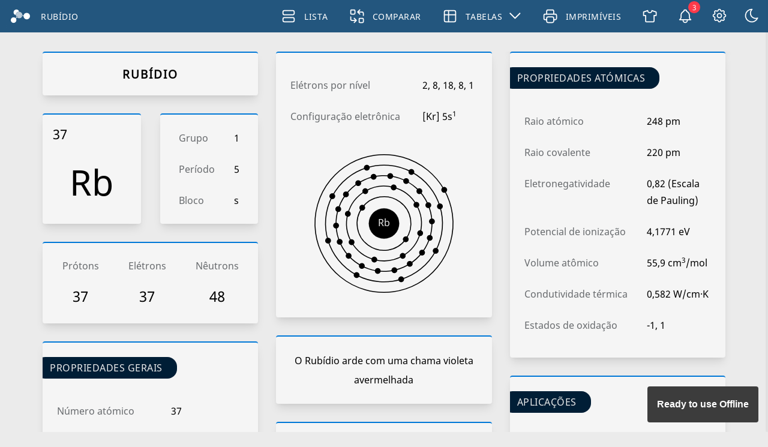

--- FILE ---
content_type: text/html; charset=utf-8
request_url: https://pt.periodic-table.io/element-37
body_size: 12868
content:
<!DOCTYPE html><html lang='pt' class='normalFont' data-direction='ltr' data-theme='dark' data-style='1'><head><meta charset='utf-8'/><meta http-equiv='X-UA-Compatible' content='IE=edge'/><meta name='viewport' content='width=device-width,initial-scale=1'/><link rel='apple-touch-icon' sizes='180x180' href='images/icons/apple-touch-icon.png'/><link rel='icon' type='image/png' sizes='32x32' href='./favicon-32x32.png'/><link rel='icon' type='image/png' sizes='16x16' href='./favicon-16x16.png'/><link rel='manifest' href='manifest.json'/><link rel='mask-icon' href='safari-pinned-tab.svg' color='#0078d7'/><meta name='msapplication-TileColor' content='#0078d7'/><meta name='msapplication-TileImage' content='images/icons/mstile-144x144.png'/><meta name='msapplication-square70x70logo' content='images/icons/mstile-70x70.png'/><meta name='msapplication-square150x150logo' content='images/icons/mstile-150x150.png'/><meta name='msapplication-wide310x150logo' content='images/icons/mstile-310x150.png'/><meta name='msapplication-square310x310logo' content='images/icons/mstile-310x310.png'/><meta name='theme-color' content='#003c6c'/><meta name='google' content='notranslate'/><meta name='robots' content='index,follow'/><meta name='format-detection' content='telephone=no'/><meta name='mobile-web-app-capable' content='yes'/><meta name='apple-mobile-web-app-capable' content='yes'/><meta name='author' content='Naveen CS'/><meta name='twitter:card' content='summary_large_image'/><meta name='twitter:site' content='@MrNaveenCS'/><meta property='og:site_name' content='Periodic-Table.io'/><meta property='og:type' content='website'/><script async src='https://pagead2.googlesyndication.com/pagead/js/adsbygoogle.js?client=ca-pub-2799761399763923' crossorigin='anonymous'></script><meta name='keywords' content='Rubídio, Tabela Periódica, chemical, elementos, interactive, PWA, Propriedades, Aplicações, História, Isótopos, Configuração eletrônica, Elétrons por nível, name origin, images, hazards, diagram, chemistry, information' /><meta name='description' content='Rubídio - Propriedades, história, origem do nome, factos, aplicações, isótopos, configurações eletrónicas, estrutura cristalina, risco e mais; Tabela periódica interativa de elementos químicos.' /><meta property='og:description' content='Rubídio - Propriedades, história, origem do nome, factos, aplicações, isótopos, configurações eletrónicas, estrutura cristalina, risco e mais; Tabela periódica interativa de elementos químicos.' /><meta name='twitter:description' content='Rubídio - Propriedades, história, origem do nome, factos, aplicações, isótopos, configurações eletrónicas, estrutura cristalina, risco e mais; Tabela periódica interativa de elementos químicos.' /><meta property='og:title' content='Rubídio - Tabela Periódica' /><meta name='twitter:title' content='Rubídio - Tabela Periódica' /><title id='homeTitle'>Rubídio - Tabela Periódica</title><meta property='og:image' content='https://periodic-table.io/images/og-images/pt/element-37.png' /><meta name='twitter:image' content='https://periodic-table.io/images/og-images/pt/element-37.png' /><meta name='twitter:image:src' content='https://periodic-table.io/images/og-images/pt/element-37.png' /><meta property='og:url' content='https://pt.periodic-table.io/element-37' /><link rel='canonical' href='https://pt.periodic-table.io/element-37' /><link rel='alternate' hreflang='en' href='https://periodic-table.io/element-37'/><link rel='alternate' hreflang='en-gb' href='https://en-gb.periodic-table.io/element-37'/><link rel='alternate' hreflang='af' href='https://af.periodic-table.io/element-37'/><link rel='alternate' hreflang='id' href='https://id.periodic-table.io/element-37'/><link rel='alternate' hreflang='ms' href='https://ms.periodic-table.io/element-37'/><link rel='alternate' hreflang='ca' href='https://ca.periodic-table.io/element-37'/><link rel='alternate' hreflang='cs' href='https://cs.periodic-table.io/element-37'/><link rel='alternate' hreflang='da' href='https://da.periodic-table.io/element-37'/><link rel='alternate' hreflang='de' href='https://de.periodic-table.io/element-37'/><link rel='alternate' hreflang='es' href='https://es.periodic-table.io/element-37'/><link rel='alternate' hreflang='eo' href='https://eo.periodic-table.io/element-37'/><link rel='alternate' hreflang='fr' href='https://fr.periodic-table.io/element-37'/><link rel='alternate' hreflang='hr' href='https://hr.periodic-table.io/element-37'/><link rel='alternate' hreflang='it' href='https://it.periodic-table.io/element-37'/><link rel='alternate' hreflang='hu' href='https://hu.periodic-table.io/element-37'/><link rel='alternate' hreflang='nl' href='https://nl.periodic-table.io/element-37'/><link rel='alternate' hreflang='nb-no' href='https://nb-no.periodic-table.io/element-37'/><link rel='alternate' hreflang='nn-no' href='https://nn-no.periodic-table.io/element-37'/><link rel='alternate' hreflang='pl' href='https://pl.periodic-table.io/element-37'/><link rel='alternate' hreflang='pt' href='https://pt.periodic-table.io/element-37'/><link rel='alternate' hreflang='ro' href='https://ro.periodic-table.io/element-37'/><link rel='alternate' hreflang='sk' href='https://sk.periodic-table.io/element-37'/><link rel='alternate' hreflang='sl' href='https://sl.periodic-table.io/element-37'/><link rel='alternate' hreflang='fi' href='https://fi.periodic-table.io/element-37'/><link rel='alternate' hreflang='sv' href='https://sv.periodic-table.io/element-37'/><link rel='alternate' hreflang='vi' href='https://vi.periodic-table.io/element-37'/><link rel='alternate' hreflang='tr' href='https://tr.periodic-table.io/element-37'/><link rel='alternate' hreflang='el' href='https://el.periodic-table.io/element-37'/><link rel='alternate' hreflang='bg' href='https://bg.periodic-table.io/element-37'/><link rel='alternate' hreflang='mk' href='https://mk.periodic-table.io/element-37'/><link rel='alternate' hreflang='ru' href='https://ru.periodic-table.io/element-37'/><link rel='alternate' hreflang='sr' href='https://sr.periodic-table.io/element-37'/><link rel='alternate' hreflang='uz' href='https://uz.periodic-table.io/element-37'/><link rel='alternate' hreflang='hy' href='https://hy.periodic-table.io/element-37'/><link rel='alternate' hreflang='uk' href='https://uk.periodic-table.io/element-37'/><link rel='alternate' hreflang='he' href='https://he.periodic-table.io/element-37'/><link rel='alternate' hreflang='ar' href='https://ar.periodic-table.io/element-37'/><link rel='alternate' hreflang='fa' href='https://fa.periodic-table.io/element-37'/><link rel='alternate' hreflang='ta' href='https://ta.periodic-table.io/element-37'/><link rel='alternate' hreflang='hi' href='https://hi.periodic-table.io/element-37'/><link rel='alternate' hreflang='th' href='https://th.periodic-table.io/element-37'/><link rel='alternate' hreflang='ja' href='https://ja.periodic-table.io/element-37'/><link rel='alternate' hreflang='ko' href='https://ko.periodic-table.io/element-37'/><link rel='alternate' hreflang='zh-cn' href='https://zh-cn.periodic-table.io/element-37'/><link rel='alternate' hreflang='zh-tw' href='https://zh-tw.periodic-table.io/element-37'/><link rel='stylesheet' href='css/global2.css' /><script defer src='js/htmlJS.js'></script><link rel='preload' href='fonts/NotoSans.woff2' as='font' crossorigin='anonymous' /><style>@font-face {font-family: SpecialRegular; src: url(fonts/NotoSans.woff2) format('woff2'); font-display: swap;}@font-face {font-family: Regular;src: url(fonts/NotoSans.woff2) format('woff2'); font-display: swap;}</style><script type='module'>import 'https://cdn.jsdelivr.net/npm/@pwabuilder/pwaupdate';const el = document.createElement('pwa-update');document.body.appendChild(el);</script></head><body><div id='overlap' class='collapsed' onclick='sideBar()'></div><section id='sidebar' class='collapsed'><div class='settingsGrid items-center'><div class='grayText'>Língua</div><div><select id='languageSelectSetting' class='select-css' aria-label='Língua' onchange='setLanguage()'><option value='en'>English</option><option value='en-gb'>English (UK)</option><option value='af'>Afrikaans</option><option value='id'>Bahasa Indonesia</option><option value='ms'>Bahasa Melayu</option><option value='ca'>Català</option><option value='cs'>Čeština</option><option value='da'>Dansk</option><option value='de'>Deutsch</option><option value='es'>Español</option><option value='eo'>Esperanto</option><option value='fr'>Français</option><option value='hr'>Hrvatski</option><option value='it'>Italiano</option><option value='hu'>Magyar</option><option value='nl'>Nederlands</option><option value='nb-no'>Norsk Bokmål</option><option value='nn-no'>Norsk Nynorsk</option><option value='pl'>Polski</option><option value='pt'>Português</option><option value='ro'>Română</option><option value='sk'>Slovenčina</option><option value='sl'>Slovenščina</option><option value='fi'>Suomi</option><option value='sv'>Svenska</option><option value='vi'>Tiếng Việt</option><option value='tr'>Türkçe</option><option value='el'>Ελληνικά</option><option value='bg'>Български</option><option value='mk'>Македонски</option><option value='ru'>Русский</option><option value='sr'>Српски</option><option value='uz'>Oʻzbek</option><option value='hy'>Հայերեն</option><option value='uk'>Українська</option><option value='he'>עברית</option><option value='ar'>العربية</option><option value='fa'>فارسی</option><option value='ta'>தமிழ்</option><option value='hi'>हिंदी</option><option value='th'>ไทย</option><option value='ja'>日本語</option><option value='ko'>한국어</option><option value='zh-cn'>中文(简体)</option><option value='zh-tw'>中文(繁體)</option></select></div><div class='grayText self-start'>Temperatura</div><div class='radio-toolbar radio-temp'><input type='radio' id='tempcelsius' name='temperature' value='celsius' onchange='setTemp()' /><label class='disable-select' for='tempcelsius'>Grau Celsius</label><input type='radio' id='tempfahrenheit' name='temperature' value='fahrenheit' onchange='setTemp()' /><label class='disable-select' for='tempfahrenheit'>Grau Fahrenheit</label></div><div class='grayText self-start'>Cor</div><div class='radio-toolbar radio-color'><input type='radio' id='color1' name='tableColor' value='253, 58, 74' onchange='setColorSettings()'><label id='color1Label' class='disable-select' title='Red' for='color1'></label><input type='radio' id='color2' name='tableColor' value='245, 128, 37' onchange='setColorSettings()'><label id='color2Label' class='disable-select' title='Orange' for='color2'></label><input type='radio' id='color3' name='tableColor' value='255, 167, 0' onchange='setColorSettings()'><label id='color3Label' class='disable-select' title='Yellow' for='color3'></label><input type='radio' id='color4' name='tableColor' value='123, 113, 81' onchange='setColorSettings()'><label id='color4Label' class='disable-select' title='Brown' for='color4'></label><input type='radio' id='color5' name='tableColor' value='91, 170, 9' onchange='setColorSettings()'><label id='color5Label' class='disable-select' title='Lime' for='color5'></label><input type='radio' id='color6' name='tableColor' value='26, 152, 90' onchange='setColorSettings()'><label id='color6Label' class='disable-select' title='Green' for='color6'></label><input type='radio' id='color7' name='tableColor' value='59, 168, 221' onchange='setColorSettings()'><label id='color7Label' class='disable-select' title='Cyan' for='color7'></label><input type='radio' id='color8' name='tableColor' value='0, 120, 215' onchange='setColorSettings()'><label id='color8Label' class='disable-select' title='Blue' for='color8'></label><input type='radio' id='color9' name='tableColor' value='139, 102, 204' onchange='setColorSettings()'><label id='color9Label' class='disable-select' title='Purple' for='color9'></label><input type='radio' id='color10' name='tableColor' value='228, 27, 144' onchange='setColorSettings()'><label id='color10Label' class='disable-select' title='Pink' for='color10'></label></div><div id='settingPeriodicTable' class='span-2'>Tabela Periódica</div><div class='grayText'>Largura da tabela</div><div><select id='marginSetting' class='select-css' aria-label='Largura da tabela'><option value='1'>100%</option><option value='0.95'>95%</option><option value='0.9'>90%</option><option value='0.85'>85%</option><option value='0.8'>80%</option></select></div><div id='nameSettingLabel' class='grayText'>Nome</div><div><label class='switch'><input id='nameSelectSetting' type='checkbox' aria-labelledby='nameSettingLabel'><span class='slider round' ></span></label></div><div id='atmWtSettingLabel' class='grayText'>Massa atómica relativa</div><div><label class='switch'><input id='atmNoSelectSetting' type='checkbox' aria-labelledby='atmWtSettingLabel'><span class='slider round' ></span></label></div><div class='grayText self-start' id='tableStyle'>Estilo</div><div class='radio-toolbar radio-style'><input type='radio' id='style1' name='tableStyle' value='1' onchange='setStyle()' ><label id='style1Label' class='disable-select' for='style1'></label><input type='radio' id='style2' name='tableStyle' value='2' onchange='setStyle()' ><label id='style2Label' class='disable-select' for='style2'></label><input type='radio' id='style3' name='tableStyle' value='3' onchange='setStyle()' ><label id='style3Label' class='disable-select' for='style3'></label></div></div></section><nav><a id='logo' href='.' aria-label='Home'><svg xmlns="http://www.w3.org/2000/svg" width="38" height="38" viewBox="0 0 10.054 10.054" class="periodic-table-logo" fill="#fff"><path d="M3.146 1.905a1.301 1.301 0 00-1.301 1.301 1.301 1.301 0 001.009 1.266 1.596 1.596 0 011.553-1.581 1.301 1.301 0 00-1.261-.986zm4.841 1.581a1.508 1.508 0 00-1.47 1.178l-.824-.1a.126.126 0 00-.14.11.126.126 0 00.11.14l.821.1a1.508 1.508 0 00-.004.081 1.508 1.508 0 001.508 1.508 1.508 1.508 0 001.508-1.508 1.508 1.508 0 00-1.508-1.508zm-4.331 1.69a.126.126 0 00-.078.028l-.843.683a1.301 1.301 0 00-.874-.34A1.301 1.301 0 00.56 6.848a1.301 1.301 0 001.301 1.301 1.301 1.301 0 001.301-1.301 1.301 1.301 0 00-.257-.774l.832-.674a.126.126 0 00.019-.177.126.126 0 00-.099-.047z"/><path d="M4.45 2.978a1.508 1.508 0 00-1.508 1.508 1.508 1.508 0 00.297.895l.292-.237a.201.201 0 01.283.03.201.201 0 01-.03.283l-.265.215a1.508 1.508 0 00.931.322 1.508 1.508 0 001.444-1.077l-.241-.029a.201.201 0 01-.175-.224.201.201 0 01.224-.175l.255.031a1.508 1.508 0 00.002-.034 1.508 1.508 0 00-1.508-1.508z" opacity=".7"/></svg></a><h1 class='truncate'>Rubídio</h1><input type='checkbox' id='drop' /><ul><li><a title='Lista' href='list'><svg xmlns='http://www.w3.org/2000/svg' width='1.75em' height='1.75em' viewBox='0 0 24 24' stroke-width='1.5' stroke='currentColor' fill='none' stroke-linecap='round' stroke-linejoin='round'><rect x='4' y='4' width='16' height='6' rx='2' /><rect x='4' y='14' width='16' height='6' rx='2' /></svg><span id='listLink'>Lista</span></a></li><li><a title='Comparar' href='compare'><svg xmlns='http://www.w3.org/2000/svg' width='1.75em' height='1.75em' viewBox='0 0 24 24' stroke-width='1.5' stroke='currentColor' fill='none' stroke-linecap='round' stroke-linejoin='round'><rect x='3' y='3' width='6' height='6' rx='1' /><rect x='15' y='15' width='6' height='6' rx='1' /><path d='M21 11v-3a2 2 0 0 0 -2 -2h-6l3 3m0 -6l-3 3' /><path d='M3 13v3a2 2 0 0 0 2 2h6l-3 -3m0 6l3 -3' /></svg><span id='compareLink'>Comparar</span></a></li><li><label for='drop-1' class='toggle'><svg xmlns='http://www.w3.org/2000/svg' width='1.75em' height='1.75em' viewBox='0 0 24 24' stroke-width='1.5' stroke='currentColor' fill='none' stroke-linecap='round' stroke-linejoin='round'><rect x='4' y='4' width='16' height='16' rx='2' /><line x1='4' y1='10' x2='20' y2='10' /><line x1='10' y1='4' x2='10' y2='20' /></svg><span>Tabelas</span> <svg xmlns='http://www.w3.org/2000/svg' width='1.2em' height='1.2em' viewBox='5 5 15 15' stroke-width='1.5' stroke='currentColor' fill='none' stroke-linecap='round' stroke-linejoin='round'><polyline points='6 9 12 15 18 9' /></svg></label><a id='tablesLink'><svg xmlns='http://www.w3.org/2000/svg' width='1.75em' height='1.75em' viewBox='0 0 24 24' stroke-width='1.5' stroke='currentColor' fill='none' stroke-linecap='round' stroke-linejoin='round'><rect x='4' y='4' width='16' height='16' rx='2' /><line x1='4' y1='10' x2='20' y2='10' /><line x1='10' y1='4' x2='10' y2='20' /></svg><span>Tabelas</span> <svg xmlns='http://www.w3.org/2000/svg' width='1.2em' height='1.2em' viewBox='5 5 15 15' stroke-width='1.5' stroke='currentColor' fill='none' stroke-linecap='round' stroke-linejoin='round'><polyline points='6 9 12 15 18 9' /></svg></a><input type='checkbox' id='drop-1' /><ul><li><a class='tablesList' href='solubility-chart'>Diagrama de Solubilidade</a></li><li><a class='tablesList' href='reactivity-series'>Série de reatividade</a></li></ul></li><li><a title='Imprimíveis' href='printables'><svg xmlns='http://www.w3.org/2000/svg' width='1.75em' height='1.75em' viewBox='0 0 24 24' stroke-width='1.5' stroke='currentColor' fill='none' stroke-linecap='round' stroke-linejoin='round'><path d='M17 17h2a2 2 0 0 0 2 -2v-4a2 2 0 0 0 -2 -2h-14a2 2 0 0 0 -2 2v4a2 2 0 0 0 2 2h2' /><path d='M17 9v-4a2 2 0 0 0 -2 -2h-6a2 2 0 0 0 -2 2v4' /><rect x='7' y='13' width='10' height='8' rx='2' /></svg><span id='printableLink'>Imprimíveis</span></a></li><li><a title='Loja' href='store'><svg xmlns='http://www.w3.org/2000/svg' width='1.75em' height='1.75em' viewBox='0 0 24 24' stroke-width='1.5' stroke='currentColor' fill='none' stroke-linecap='round' stroke-linejoin='round'><path d='M15 4l6 2v5h-3v8a1 1 0 0 1 -1 1h-10a1 1 0 0 1 -1 -1v-8h-3v-5l6 -2a3 3 0 0 0 6 0' /></svg><span id='storeLink'>Loja</span></a></li></ul><div class="notification-wrapper">
        <button onclick='toggleNotifications()' id='notificationBtn' title='Notificações' class='relative'>
          <svg xmlns='http://www.w3.org/2000/svg' width='1.75em' height='1.75em' viewBox='0 0 24 24' stroke-width='1.5' stroke='currentColor' fill='none' stroke-linecap='round' stroke-linejoin='round'><path d='M10 5a2 2 0 0 1 4 0a7 7 0 0 1 4 6v3a4 4 0 0 0 2 3h-16a4 4 0 0 0 2 -3v-3a7 7 0 0 1 4 -6' /><path d='M9 17v1a3 3 0 0 0 6 0v-1' /></svg>
          <span id='notificationCount' class='notification-count hidden'></span>
        </button>
        <div id='notificationPanel' class='notification-panel hidden'>
          <div class='notification-header'>
            <h3>Notas de versão</h3>
          </div>
          <div id='notificationList' class='notification-list'></div>
        </div>
      </div><a target='_blank' href='https://www.buymeacoffee.com/naveencs' rel='noopener noreferrer' class='px-4 flex' id='coffeeIcon'><svg fill="none" xmlns="http://www.w3.org/2000/svg" height='1.4em' viewBox="0 0 884 1279">
 <path d="m791.1 297.52-.87-.52-2.03-.62a4.83 4.83 0 0 0 2.9 1.14ZM803.9 388.9l-.98.27.98-.28ZM791.48 297.38a1.77 1.77 0 0 1-.36-.09v.24a.74.74 0 0 0 .36-.15Z" fill="#0D0C22"/><path d="M791.11 297.53h.13v-.08l-.13.08ZM803.11 388.73l1.48-.85.55-.3.5-.54c-.94.4-1.8.98-2.53 1.69ZM793.67 299.51l-1.45-1.37-.98-.53c.53.93 1.4 1.61 2.43 1.9ZM430.02 1186.18a7.55 7.55 0 0 0-2.94 2.27l.9-.58c.63-.57 1.5-1.24 2.04-1.69ZM641.19 1144.63c0-1.3-.64-1.06-.49 3.58 0-.37.16-.75.23-1.11.09-.83.15-1.64.26-2.47ZM619.28 1186.18a7.55 7.55 0 0 0-2.94 2.27l.91-.58c.62-.57 1.5-1.24 2.03-1.69ZM281.3 1196.06a6.3 6.3 0 0 0-3.1-1.45c.94.45 1.87.9 2.48 1.24l.62.21ZM247.84 1164.01a9.9 9.9 0 0 0-1.22-3.85c.47 1.23.87 2.5 1.19 3.78l.03.07Z" fill="#0D0C22"/>
 <path d="M472.62 590.84c-45.94 19.66-98.07 41.96-165.64 41.96a313.58 313.58 0 0 1-83.63-11.53l46.74 479.81a80.17 80.17 0 0 0 79.9 73.57s66.26 3.44 88.38 3.44c23.8 0 95.15-3.44 95.15-3.44a80.16 80.16 0 0 0 79.89-73.57l50.05-530.2c-22.37-7.64-44.94-12.72-70.4-12.72-44-.02-79.47 15.14-120.44 32.68Z" fill="#FD0"/>
 <path d="m78.69 386.13.79.74.52.31c-.4-.4-.84-.75-1.31-1.05Z" fill="#0D0C22"/>
 <path d="m879.57 341.85-7.04-35.5c-6.31-31.85-20.65-61.94-53.34-73.45-10.48-3.69-22.37-5.27-30.4-12.89-8.04-7.62-10.41-19.46-12.27-30.44-3.44-20.15-6.68-40.31-10.2-60.43-3.05-17.29-5.46-36.72-13.4-52.58-10.32-21.3-31.74-33.76-53.04-42a305.5 305.5 0 0 0-33.36-10.32C613.3 10.19 557.34 5.04 502.59 2.09a1376.27 1376.27 0 0 0-197.17 3.27c-48.8 4.44-100.2 9.8-146.56 26.69-16.95 6.17-34.42 13.59-47.3 26.68-15.82 16.1-20.98 40.97-9.43 61.04 8.2 14.24 22.1 24.3 36.86 30.97a298.95 298.95 0 0 0 59.84 19.47c57.3 12.67 116.64 17.64 175.18 19.76 64.88 2.62 129.86.5 194.43-6.35a1107 1107 0 0 0 47.82-6.32c18.74-2.87 30.76-27.37 25.24-44.44-6.6-20.4-24.37-28.32-44.45-25.24-2.95.46-5.9.9-8.86 1.32l-2.13.31a1083.06 1083.06 0 0 1-62.67 6.13 1401.5 1401.5 0 0 1-95.03 3.27c-31.14 0-62.3-.88-93.38-2.93-14.18-.93-28.32-2.1-42.43-3.54-6.42-.67-12.82-1.38-19.22-2.17l-6.09-.78-1.32-.18-6.32-.92a665.35 665.35 0 0 1-38.58-6.88 5.8 5.8 0 0 1 0-11.32h.25a626.13 626.13 0 0 1 33.4-6.13l11.21-1.72h.1c7-.46 14.05-1.72 21.01-2.54 60.63-6.31 121.62-8.46 182.55-6.44 29.57.86 59.14 2.6 88.58 5.6 6.33.65 12.63 1.34 18.92 2.11 2.41.3 4.84.64 7.26.93l4.9.7a678.06 678.06 0 0 1 42.5 7.73c20.9 4.54 47.72 6.02 57.01 28.9 2.96 7.27 4.3 15.34 5.94 22.96l2.08 9.72a153589.1 153589.1 0 0 0 14.9 69.36 12.6 12.6 0 0 1-10.6 15.13h-.13l-3.02.4-2.97.4a1829.3 1829.3 0 0 1-84.26 8.95 2005.84 2005.84 0 0 1-168.49 6.78 1975.74 1975.74 0 0 1-225.99-13.14c-8.12-.97-16.24-2-24.36-3.05 6.3.8-4.58-.62-6.78-.93-5.16-.72-10.32-1.47-15.49-2.25-17.32-2.6-34.55-5.8-51.84-8.6-20.9-3.45-40.9-1.73-59.8 8.6a87 87 0 0 0-36.02 37.34c-8.16 16.86-10.58 35.22-14.23 53.33C4 342.2-1.68 361.7.47 380.3c4.63 40.14 32.7 72.76 73.06 80.06a2071.67 2071.67 0 0 0 114.44 17.2 2114.8 2114.8 0 0 0 489.99 2.83 25.81 25.81 0 0 1 28.5 28.29l-3.83 37.13-23.09 225.07a178840.62 178840.62 0 0 1-31.12 302.87c-2.2 21.84-2.52 44.36-6.66 65.94-6.54 33.93-29.51 54.77-63.03 62.39a439.17 439.17 0 0 1-93.57 10.94c-34.91.19-69.8-1.36-104.72-1.17-37.27.21-82.92-3.23-111.68-30.97-25.28-24.36-28.77-62.51-32.22-95.5-4.58-43.67-9.13-87.33-13.64-130.99l-25.3-242.76-16.36-157.08c-.27-2.6-.55-5.16-.8-7.78-1.97-18.74-15.23-37.08-36.14-36.13-17.9.79-38.23 16-36.13 36.13l12.13 116.45 25.08 240.9c7.15 68.42 14.28 136.85 21.4 205.3 1.37 13.11 2.66 26.26 4.1 39.37 7.87 71.65 62.59 110.26 130.34 121.13 39.58 6.37 80.12 7.68 120.28 8.33 51.48.83 103.48 2.81 154.12-6.52 75.03-13.77 131.33-63.87 139.37-141.59l6.88-67.33c7.63-74.24 15.25-148.49 22.85-222.74l24.88-242.6 11.4-111.2a25.8 25.8 0 0 1 20.8-22.7c21.45-4.17 41.96-11.31 57.22-27.64 24.3-26 29.13-59.9 20.55-94.07ZM72.43 365.83c.33-.15-.28 2.65-.53 3.96-.05-1.98.05-3.73.53-3.96Zm2.08 16.11c.17-.12.69.57 1.22 1.4-.8-.76-1.32-1.33-1.24-1.4h.02Zm2.05 2.7c.74 1.26 1.14 2.05 0 0Zm4.11 3.34h.1c0 .12.2.24.26.36a2.67 2.67 0 0 0-.38-.36h.02Zm720.13-5c-7.71 7.34-19.33 10.75-30.8 12.45-128.7 19.1-259.29 28.77-389.4 24.5-93.12-3.18-185.26-13.52-277.46-26.55-9.03-1.27-18.82-2.92-25.03-9.58-11.7-12.56-5.96-37.86-2.91-53.03 2.79-13.9 8.12-32.44 24.66-34.41 25.8-3.03 55.78 7.86 81.32 11.73 30.74 4.7 61.6 8.45 92.56 11.27 132.19 12.04 266.59 10.17 398.18-7.45 23.99-3.22 47.88-6.97 71.7-11.24 21.22-3.8 44.74-10.94 57.55 11.03 8.8 14.97 9.97 35 8.6 51.92a28.94 28.94 0 0 1-9 19.37h.03Z" fill="#fff"/>
 </svg></a><button onclick='sideBar()' title='Configurações'><svg xmlns='http://www.w3.org/2000/svg' width='1.75em' height='1.75em' viewBox='0 0 24 24' stroke-width='1.5' stroke='currentColor' fill='none' stroke-linecap='round' stroke-linejoin='round'><path d='M10.325 4.317c.426 -1.756 2.924 -1.756 3.35 0a1.724 1.724 0 0 0 2.573 1.066c1.543 -.94 3.31 .826 2.37 2.37a1.724 1.724 0 0 0 1.065 2.572c1.756 .426 1.756 2.924 0 3.35a1.724 1.724 0 0 0 -1.066 2.573c.94 1.543 -.826 3.31 -2.37 2.37a1.724 1.724 0 0 0 -2.572 1.065c-.426 1.756 -2.924 1.756 -3.35 0a1.724 1.724 0 0 0 -2.573 -1.066c-1.543 .94 -3.31 -.826 -2.37 -2.37a1.724 1.724 0 0 0 -1.065 -2.572c-1.756 -.426 -1.756 -2.924 0 -3.35a1.724 1.724 0 0 0 1.066 -2.573c-.94 -1.543 .826 -3.31 2.37 -2.37c1 .608 2.296 .07 2.572 -1.065z' /><circle cx='12' cy='12' r='3' /></svg></button><button id='themeIcon' onclick='changeTheme()' data-theme='light' title='Tema'><svg xmlns='http://www.w3.org/2000/svg' width='1.75em' height='1.75em' viewBox='0 0 24 24' stroke-width='1.5' stroke='currentColor' fill='none' stroke-linecap='round' stroke-linejoin='round'><circle cx='12' cy='12' r='4' /><path d='M3 12h1m8 -9v1m8 8h1m-9 8v1m-6.4 -15.4l.7 .7m12.1 -.7l-.7 .7m0 11.4l.7 .7m-12.1 -.7l-.7 .7' /></svg></button><label for='drop' onclick='toggleMenu()' class='toggle burger'><svg xmlns='http://www.w3.org/2000/svg' width='1.75em' height='1.75em' viewBox='0 0 24 24' stroke-width='1.5' stroke='currentColor' fill='none' stroke-linecap='round' stroke-linejoin='round'><line x1='4' y1='6' x2='20' y2='6' /><line x1='4' y1='12' x2='20' y2='12' /><line x1='4' y1='18'x2='20' y2='18' /></svg></label></nav><div class='content'><div class='content-wrapper'><div class='container'><div class='masonry'><div id='elementName' class='box-content masonry-col text-center'><div class='line-height-2'><h1>Rubídio</h1></div></div><div class='elementSqr'><div class='flex'><div id='firstSquare' class='flex-item masonry-col flex flex-col'><div id='resultNumber' class='flex line-height-normal'>37</div><div id='resultSymbol' class='flex justify-center line-height-normal'><span class='self-center'>Rb</span></div></div></div><div class='flex'><div id='secondSquare' class='flex-item masonry-col grid'><div class='grayText truncate' title='Grupo'>Grupo</div><div>1</div><div class='grayText truncate' title='Período'>Período</div><div>5</div><div class='grayText truncate' title='Bloco'>Bloco</div><div>s</div></div></div></div><div class='box-content masonry-col'><div class='grid-3 text-center'><div class='grayText truncate' title='Prótons'>Prótons</div><div class='grayText truncate' title='Elétrons'>Elétrons</div><div class='grayText truncate' title='Nêutrons'>Nêutrons</div><div class='font-size-1-5'>37</div><div class='font-size-1-5'>37</div><div class='font-size-1-5'>48</div></div></div><div class='box-content masonry-col'><span class='headerOutline text-upper'>Propriedades Gerais</span><div class='grid'><div class='grayText'>Número atómico</div><div>37</div><div class='grayText'>Massa atómica relativa</div><div>85,4678</div><div class='grayText'>Número de massa</div><div>85</div><div class='grayText'>Categoria</div><div>Metais alcalinos</div><div class='grayText'>Cor</div><div>Prata</div><div class='grayText'>Radioativo</div><div>Não</div></div></div><div class='box-content text-center masonry-col'><div class='line-height-2'>Da palavra latina <i>rubidus</i>, vermelho mais profundo</div></div><div class='box-content masonry-col'><div class='grid'><div class='grayText'>Estrutura cristalina</div><div>Cúbico de corpo centrado</div></div><div><svg xmlns='http://www.w3.org/2000/svg' class='crystalDiagram' viewBox='-1 -1 31.41 37.41'><path class='strokeHidden' d='M24.907 24.906l-20.404-14.4m24.407-.007l-14.206 7.206L.5 24.91M24.91.499L4.5 34.911m24.407-.005L.503.506M24.91.499l-.003 24.407L.5 24.911m24.407-.005l4 10'/><path class='fillHidden' d='M14.705 17.205a.5.5 0 100 1 .5.5 0 000-1zm10.201 7.201a.5.5 0 100 1 .5.5 0 000-1z'/><path class='strokeVisible' d='M.5 24.91L.503.507 24.91.499m0 0l4 10M.503.506l4 10M4.5 34.91l.003-24.405 24.407-.007-.003 24.407zm-4-10l4 10'/><path class='fillVisible' d='M24.91 0a.5.5 0 100 1 .5.5 0 000-1zM.502.006a.5.5 0 100 1 .5.5 0 000-1zM28.91 10a.5.5 0 100 1 .5.5 0 000-1zm-24.408.006a.5.5 0 100 1 .5.5 0 000-1zM.5 24.41a.5.5 0 100 1 .5.5 0 000-1zm28.406 9.996a.5.5 0 100 1 .5.5 0 000-1zM4.5 34.41a.5.5 0 100 1 .5.5 0 000-1z'/></svg></div></div><div class='box-content masonry-col'><span class='headerOutline text-upper'>História</span><div class='line-height-2'>Os químicos alemães Robert Bunsen e Gustav Kirchhoff descobriram o Rubídio, em 1861, através do recém desenvolvido método de espetroscopia de chama.<br><br>Bunsen tentou isolar o metal, mas nunca encontrou amostras com mais de 18% de Rubídio.<br><br>O metal só foi isolado por George de Hevesy, através da hidrólise de hidróxido de Rubídio dissolvido.</div></div><div id='electronConf' class='box-content masonry-col'><div class='grid padding-bottom-25'><div class='grayText'>Elétrons por nível</div><div class='ltrText justify-start'>2, 8, 18, 8, 1</div><div class='grayText hyphen'>Configuração eletrônica</div><div class='ltrText justify-start'>[Kr] 5s<sup>1</sup></div></div><svg version='1.1' xmlns='http://www.w3.org/2000/svg' viewBox='-800 -640 1600 1280' class='atom pt-6'><g class='g'><circle class='nucleus' r='130' /><text class='font-fam' x='0' y='0' fill='#ffffff' alignment-baseline='middle' dominant-baseline='middle' text-anchor='middle'>Rb</text><g class='one' fill='currentColor'><circle r=230 fill='none' stroke='currentColor' stroke-width=8 /><circle class='electron' cx=0 cy=-230 r=25 /><circle class='electron' cx=0 cy=230 r=25 /></g><g class='two' fill='currentColor'><circle r=320 fill='none' stroke='currentColor' stroke-width=8 /><circle class='electron' cx=0 cy=-320 r=25 /><circle class='electron' cx=0 cy=320 r=25 /><circle class='electron' cx=-320 cy=0 r=25 /><circle class='electron' cx=320 cy=0 r=25 /><circle class='electron' cx=-226.272 cy=-226.272 r=25 /><circle class='electron' cx=226.272 cy=-226.272 r=25 /><circle class='electron' cx=-226.272 cy=226.272 r=25 /><circle class='electron' cx=226.272 cy=226.272 r=25 /></g><g class='three' fill='currentColor'><circle r=410 fill='none' stroke='currentColor' stroke-width=8 /><circle class='electron' cx=0 cy=-410 r=25 /><circle class='electron' cx=0 cy=410 r=25 /><circle class='electron' cx=-403.77117873000003 cy=-71.19575298 r=25 /><circle class='electron' cx=403.77117873000003 cy=-71.19575298 r=25 /><circle class='electron' cx=-355.07041399999997 cy=205 r=25 /><circle class='electron' cx=355.07041399999997 cy=205 r=25 /><circle class='electron' cx=-263.542916 cy=-314.07822163 r=25 /><circle class='electron' cx=263.542916 cy=-314.07822163 r=25 /><circle class='electron' cx=-263.542916 cy=314.07822163 r=25 /><circle class='electron' cx=263.542916 cy=314.07822163 r=25 /><circle class='electron' cx=-355.07041399999997 cy=-205 r=25 /><circle class='electron' cx=355.07041399999997 cy=-205 r=25 /><circle class='electron' cx=-403.77117873000003 cy=71.19575298 r=25 /><circle class='electron' cx=403.77117873000003 cy=71.19575298 r=25 /><circle class='electron' cx=-140.2282 cy=-385.2739742 r=25 /><circle class='electron' cx=140.2282 cy=-385.2739742 r=25 /><circle class='electron' cx=-140.2282 cy=385.2739742 r=25 /><circle class='electron' cx=140.2282 cy=385.2739742 r=25 /></g><g class='four' fill='currentColor'><circle r=500 fill='none' stroke='currentColor' stroke-width=8 /><circle class='electron' cx=0 cy=-500 r=25 /><circle class='electron' cx=0 cy=500 r=25 /><circle class='electron' cx=-500 cy=0 r=25 /><circle class='electron' cx=500 cy=0 r=25 /><circle class='electron' cx=-353.54999999999995 cy=-353.54999999999995 r=25 /><circle class='electron' cx=353.54999999999995 cy=-353.54999999999995 r=25 /><circle class='electron' cx=-353.54999999999995 cy=353.54999999999995 r=25 /><circle class='electron' cx=353.54999999999995 cy=353.54999999999995 r=25 /></g><g class='five' fill='currentColor'><circle r=590 fill='none' stroke='currentColor' stroke-width=8 /><circle class='electron' cx=0 cy=-590 r=25 /></g></g></svg></div><div class='box-content masonry-col text-center'><div class='line-height-2'>O Rubídio arde com uma chama violeta avermelhada</div></div><div class='box-content masonry-col'><span class='headerOutline text-upper'>Propriedades Físicas</span><div class='grid'><div class='grayText'>Estado da matéria</div><div>Sólido</div><div class='grayText'>Densidade</div><div>1,532 g/cm<sup>3</sup></div><div class='grayText'>Ponto de fusão</div><div id='outputMeltingMain'>312,46 K | 39,31 °C | 102,76 °F</div><div class='grayText'>Ponto de ebulição</div><div id='outputBoilingMain'>961,15 K | 688 °C | 1270,4 °F</div><div class='grayText'>Entalpia de fusão</div><div>2,19 kJ/mol</div><div class='grayText'>Entalpia de vaporização</div><div>72 kJ/mol</div><div class='grayText hyphen'>Calor específico</div><div>0,363 J/g·K</div></div></div><div class='box-content masonry-col'><div class='grid'><div class='grayText'>Abundância na Crosta Terrestre</div><div>0,006%</div><div class='grayText'>Abundância no Universo</div><div>1×10<sup>-6</sup>%</div></div></div><div class='masonry-col'><div class='blog-thumb'><img id='elementPic' src='https://periodic-table.io/images/elements/Rb.jpg' alt=Rubidium metal sample from the Dennis s.k collection data-toggle='modal' data-target='#exampleModal' /></div><div class='box-content bottom-rounded line-height-2'><span class='grayText'>Créditos de Imagem: </span><a class='underlineLink' target='_blank' rel='noopener' href='http://commons.wikimedia.org/wiki/File:Rb5.JPG'>Wikimedia Commons (Dnn87)</a><div class='pt-4'>Rubidium metal sample from the Dennis s.k collection</div></div></div><div class='box-content masonry-col'><div class='grid'><div class='grayText'>Número CAS</div><div>7440-17-7</div><div class='grayText'>Número CID do PubChem</div><div>5357696</div></div></div><div class='box-content masonry-col'><span class='headerOutline text-upper'>Propriedades Atómicas</span><div class='grid'><div class='grayText'>Raio atómico</div><div>248 pm</div><div class='grayText'>Raio covalente</div><div>220 pm</div><div class='grayText hyphen'>Eletronegatividade</div><div>0,82 (Escala de Pauling)</div><div class='grayText hyphen'>Potencial de ionização</div><div>4,1771 eV</div><div class='grayText'>Volume atômico</div><div>55,9 cm<sup>3</sup>/mol</div><div class='grayText hyphen'>Condutividade térmica</div><div>0,582 W/cm·K</div><div class='grayText hyphen'>Estados de oxidação</div><div class='ltrText justify-start'>-1, 1</div></div></div><div class='box-content masonry-col'><span class='headerOutline text-upper grayText'>Aplicações</span><div class='line-height-2'>O rubídio é usado como getter em tubos a vácuo e como componente de células fotoelétricas.Compostos de rubídio são às vezes usados em fogos de artifício para lhes dar uma cor púrpura.Sais de rubídio são usados em vidros e cerâmicas.O rubídio-87 é ligeiramente radioativo e tem sido amplamente utilizado na datação de rochas.</div></div><div class='box-content masonry-col text-center'><div class='line-height-2'>Desconhece-se que o Rubídio seja tóxico</div></div><div class='box-content masonry-col'><span class='headerOutline text-upper'>Isótopos</span><div class='grayText py-4'>Isótopos Estáveis</div><span><sup>85</sup>Rb</span><div class='grayText py-4'>Isótopos Instáveis</div><span><sup>71</sup>Rb, <sup>72</sup>Rb, <sup>73</sup>Rb, <sup>74</sup>Rb, <sup>75</sup>Rb, <sup>76</sup>Rb, <sup>77</sup>Rb, <sup>78</sup>Rb, <sup>79</sup>Rb, <sup>80</sup>Rb, <sup>81</sup>Rb, <sup>82</sup>Rb, <sup>83</sup>Rb, <sup>84</sup>Rb, <sup>86</sup>Rb, <sup>87</sup>Rb, <sup>88</sup>Rb, <sup>89</sup>Rb, <sup>90</sup>Rb, <sup>91</sup>Rb, <sup>92</sup>Rb, <sup>93</sup>Rb, <sup>94</sup>Rb, <sup>95</sup>Rb, <sup>96</sup>Rb, <sup>97</sup>Rb, <sup>98</sup>Rb, <sup>99</sup>Rb, <sup>100</sup>Rb, <sup>101</sup>Rb, <sup>102</sup>Rb</span></div><div class='box-content masonry-col'><span class='headerOutline text-upper'>Links importantes</span><div class='webLink'><a href='https://pt.wikipedia.org/wiki/rubidium' class='underlineLink' target='_blank' rel='noopener noreferrer'>Wikipédia</a></div><a href='https://www.britannica.com/science/rubidium' class='webLink' target='_blank' rel='noopener noreferrer'><span class='underlineLink'>Encyclopaedia Britannica</span></a><a href='http://www.wolframalpha.com/input/?i=rubidium+element' class='webLink' target='_blank' rel='noopener noreferrer'><span class='underlineLink'>Wolfram Alpha</span></a><a href='http://www.chemicool.com/elements/rubidium.html' class='webLink' target='_blank' rel='noopener noreferrer'><span class='underlineLink'>Chemicool</span></a><a href='http://www.rsc.org/periodic-table/element/37/rubidium' class='webLink' target='_blank' rel='noopener noreferrer'><span class='underlineLink'>RSC Visual Elements</span></a><a href='http://www.webelements.com/rubidium/' class='webLink' target='_blank' rel='noopener noreferrer'><span class='underlineLink'>WebElements</span></a></div><div class='box-content masonry-col'><svg xmlns='http://www.w3.org/2000/svg' viewBox='0 0 325 75' id='tableSVG'><g transform='translate(0,-977.3622)'><g style='opacity: 0.4;'><path transform='translate(0,977.3622)' d='m 162.5,32.5 0,20 10,0 0,20 90,0 0,-40 -90,0 -10,0 z' style='fill: #c76d6d;' /><path d='m 2.5,989.86218 10,0 0,60.00002 -10,0 z' style='fill: #ba6f9c;' /><path d='m 12.5,989.86218 10,0 0,60.00002 -10,0 z' style='fill: #5688aa;' /><path d='m 22.5,1029.8622 150,0 0,10 -150,0 z' style='fill: #a97942;' /><path d='m 22.5,1039.8622 150,0 0,10 -150,0 z' style='fill: #857d61;' /><path d='m 312.5,979.8622 10,0 0,70 -10,0 z' style='fill: #529311;' /><path transform='translate(0,977.3622)' d='m 262.5,22.5 0,50 10,0 10,0 10,0 10,0 0,-10 -10,0 0,-10 -10,0 0,-10 -10,0 0,-20 -10,0 z'style='fill: #8b77c6;' /><path transform='translate(0,977.3622)' d='m 272.5,12.5 0,10 10,0 0,10 10,0 0,10 10,0 0,-30 -10,0 -10,0 -10,0 z'style='fill: #3f8f67;' /><path d='m 302.5,989.8622 10,0 0,60 -10,0 z' style='fill: #498dad;' /><path d='m 2.5,979.86218 10,0 0,10 -10,0 z' style='fill: #3f8f67;' /><path transform='translate(0,977.3622)' d='m 262.5,12.5 0,10 10,0 0,-10 -10,0 z m 10,10 0,20 10,0 0,10 10,0 0,10 10,0 0,-20 -10,0 0,-10 -10,0 0,-10 -10,0 z'style='fill: #d1744b;' /><path d='m 0,977.3622 0,2.5 0,70 0,2.5 325,0 0,-2.5 0,-70 0,-2.5 -15,0 0,2.5 0,7.5 -50,0 0,2.5 0,17.5 -100,0 0,2.5 0,17.5 -135,0 0,-37.5 0,-2.5 -10,0 0,-7.49805 -2.5,0 0,7.49805 0,0.002 0,2.498 10,0 0,40 2.5,0 135,0 2.5,0 0,-20 97.5,0 2.5,0 0,-20 50,0 0,-2.5 0,-7.5 10,0 0,70 -320,0 0,-70 12.5,0 0,-2.5 -15,0 z'style='fill: #808080;' /></g><g id='highlight' transform='translate(0,-20)'><path style='fill: #ffffff;' d='m 2.5,1039.8622 10,0 0,10 -10,0 z' /><path d='m 2.5,1039.8622 0,2.9199 2.919922,-2.9199 -2.919922,0 z m 6.455078,0 -6.455078,6.4551 0,3.5371 9.990234,-9.9922 -3.535156,0 z m 3.544922,3.5273 -6.472656,6.4727 3.535156,0 2.9375,-2.9375 0,-3.5352 z'style='fill: #000000;' /></g></g></svg><div id='elementNav' class='pt-4'><a href='element-36' class='underlineLink'>Criptônio</a><svg xmlns='http://www.w3.org/2000/svg' width='1.5em' height='1.5em' viewBox='0 0 24 24' stroke-width='1.5' stroke='currentColor' fill='none' stroke-linecap='round' stroke-linejoin='round'><line x1='5' y1='12' x2='19' y2='12' /><line x1='5' y1='12' x2='9' y2='16' /><line x1='5' y1='12' x2='9' y2='8' /></svg><span>Rb</span><svg xmlns='http://www.w3.org/2000/svg' width='1.5em' height='1.5em' viewBox='0 0 24 24' stroke-width='1.5' stroke='currentColor' fill='none' stroke-linecap='round' stroke-linejoin='round'><line x1='5' y1='12' x2='19' y2='12' /><line x1='15' y1='16' x2='19' y2='12' /><line x1='15' y1='8' x2='19' y2='12' /></svg><a href='element-38' class='underlineLink'>Estrôncio</a></div></div></div></div></div></div><section class='footer grayText'><div class='flex flex-wrap justify-center pt-2'><a target='_blank' href='https://feedback.periodic-table.io/' rel='noopener noreferrer' class='m-1 px-4 py-2'>Sugestões</a><a href='about' class='m-1 px-4 py-2'>Sobre</a><a href='credits' class='m-1 px-4 py-2'>Créditos</a><a href='privacy-policy' class='m-1 px-4 py-2'>Política de Privacidade</a></div><div class='flex flex-wrap justify-center pt-2 py-4'><a target='_blank' href='https://github.com/catchspider2002/periodic-table.io' rel='noopener noreferrer' class='flex m-1 p-2' title='Github'><svg xmlns='http://www.w3.org/2000/svg' width='24' height='24' viewBox='0 0 512 512' stroke='currentColor' fill='currentColor'><path d='M256 6.178c-141 0-256 115-256 256 0 113 73 209 175 243 13 3 18-5 18-12 0-6-1-26-1-48-71 16-86-30-86-30-12-30-28-37-28-37-24-16 1-16 1-16 26 2 40 26 40 26 22 40 59 28 74 22 2-17 9-28 16-35-57-6-116-28-116-126 0-28 10-51 26-69-3-6-11-32 3-68 0 0 21-6 70 27 20-6 42-9 64-9s44 3 64 9c49-33 70-27 70-27 14 36 6 62 3 68 16 18 26 41 26 69 0 98-60 120-117 126 10 8 18 24 18 48 0 34-1 61-1 70 0 7 5 15 18 12 102-34 175-130 175-243 0-141-115-256-256-256z' /></svg></a><a target='_blank' href='https://www.instagram.com/periodictableio/' rel='noopener noreferrer' class='flex m-1 p-2' title='Instagram'><svg xmlns='http://www.w3.org/2000/svg' width='24' height='24' viewBox='0 0 512 512' stroke='currentColor' fill='currentColor'><path d='M466 256c0-68 0-77-2-103-1-25-5-39-8-48-5-12-11-20-20-29s-17-15-29-20c-9-3-23-7-47-8-27-2-36-2-104-2s-76 0-103 2c-25 1-39 5-48 8-12 5-20 11-29 20s-15 17-19 29c-4 9-8 23-9 47-1 27-2 36-2 104s1 76 2 103c1 25 5 39 9 48 4 12 10 20 19 29s17 15 29 19c9 4 23 8 48 9 27 1 35 2 103 2s77-1 103-2c25-1 39-5 48-9 12-4 20-10 29-19s15-17 20-29c3-9 7-23 8-48 2-27 2-35 2-103zm46 0c0 69 0 78-2 105-1 28-5 46-11 63-7 16-16 31-30 45s-29 23-45 30c-17 6-35 10-62 11-28 2-37 2-106 2-70 0-78 0-106-2-27-1-45-5-62-11-17-7-31-16-45-30s-23-29-30-45c-6-17-10-35-11-62-2-28-2-36-2-106 0-69 0-78 2-105 1-28 5-46 11-63 7-16 16-31 30-45s28-23 45-29c17-7 35-11 62-12 28-1 36-2 106-2 69 0 78 1 105 2 28 1 46 5 62 12 17 6 32 15 46 29s23 28 29 45c7 17 11 35 12 62 2 28 2 36 2 106zm-125 0c0 73-58 131-131 131s-132-58-132-131 59-132 132-132 131 59 131 132zm-216 0c0 47 38 85 85 85s85-38 85-85-38-85-85-85-85 38-85 85zM393 89c-17 0-31 13-31 30s14 31 31 31 30-14 30-31-13-30-30-30z' /></svg></a><a target='_blank' href='https://gumroad.com/periodictabio' rel='noopener noreferrer' class='flex m-1 p-2' title='Gumroad'><svg xmlns='http://www.w3.org/2000/svg' width='24' height='24' viewBox='0 0 512 512' stroke='currentColor' fill='currentColor'><path d='M338 321c12 0 21 10 21 22s-9 22-21 22c0 0 0 0 0 0v0c-12 0-22-10-22-22s10-22 22-22c0 0 0 0 0 0zM455 24s0 0 0 0c12 0 22 9 22 21s-10 22-22 22c0 0 0 0 0 0-12 0-22-10-22-22s10-21 22-21zM71 66h344c7 15 23 25 40 25 25 0 45-21 45-46S480 0 455 0c-19 0-35 12-42 28H71c-33 0-59 26-59 58v366c0 32 27 60 59 60h366c32 0 58-27 58-60V235c0-33-26-60-58-60H220c-33 0-61 27-61 60v68c0 32 27 57 61 57h76c6 17 23 29 42 29v0c25 0 45-21 45-46s-20-45-45-45c-18 0-33 10-41 24v0h-77c-11 0-23-7-23-19v-68c0-12 11-22 23-22h217c11 0 20 10 20 22v217c0 12-9 22-20 22H71c-11 0-21-10-21-22V86c0-11 9-20 21-20z' /></svg></a></div><div class='flex place-content-center'><a href="https://www.buymeacoffee.com/naveencs" class="bmcCta mx-auto" rel="noopener noreferrer" target="_blank" title="Buy me a coffee">
      <div class="flex items-center" style="background-color:#FF813F;padding:.65rem 1rem;border-radius:.75rem;">
      <svg viewBox="0 0 67.64 97.92" xmlns="http://www.w3.org/2000/svg" fill="none" style="height:42px">
      <path d="M36.18 45.23c-3.52 1.5-7.51 3.23-12.7 3.23a24 24 0 0 1-6.4-.89l3.59 36.74a6.14 6.14 0 0 0 6.12 5.63s5.07.26 6.76.26c1.83 0 7.29-.26 7.29-.26a6.14 6.14 0 0 0 6.12-5.63l3.83-40.6a16.3 16.3 0 0 0-5.4-.97c-3.36 0-6.08 1.16-9.21 2.5z" fill="#ffc800"/>
      <path d="m67.34 26.17-.54-2.72c-.48-2.43-1.58-4.74-4.08-5.62-.8-.28-1.72-.4-2.33-.99-.62-.58-.8-1.49-.94-2.33l-.78-4.62c-.23-1.33-.42-2.8-1.03-4.03-.8-1.63-2.43-2.58-4.06-3.2-.83-.33-1.7-.59-2.55-.8C46.95.77 42.67.38 38.48.15c-5.03-.28-10.08-.2-15.1.25-3.73.34-7.67.75-11.22 2.04A9.5 9.5 0 0 0 8.54 4.5a3.92 3.92 0 0 0-.72 4.67 6.05 6.05 0 0 0 2.82 2.37c1.47.66 3 1.16 4.58 1.5 4.39.96 8.93 1.34 13.4 1.5 4.98.2 9.96.04 14.9-.48 1.22-.14 2.44-.3 3.66-.49 1.44-.22 2.36-2.1 1.93-3.4-.5-1.56-1.86-2.17-3.4-1.93l-.68.1-.16.02a95.5 95.5 0 0 1-4.8.47 107.24 107.24 0 0 1-19.14-.4l-.47-.07h-.1l-.48-.08a50.9 50.9 0 0 1-2.96-.53.44.44 0 0 1 0-.87h.02a47.95 47.95 0 0 1 3.42-.6c.54-.03 1.08-.13 1.6-.2a102.3 102.3 0 0 1 22.2.1l.57.08.38.05c1.09.16 2.17.36 3.25.6 1.6.34 3.66.45 4.37 2.2.22.56.33 1.18.45 1.76l.16.75v.04l1.14 5.27a.95.95 0 0 1-.15.75.97.97 0 0 1-.66.4h-.01l-.23.04-.23.03a128.48 128.48 0 0 1-6.45.68 149.64 149.64 0 0 1-12.9.52 151.25 151.25 0 0 1-19.17-1.24l-.51-.07-1.2-.17c-1.32-.2-2.63-.45-3.96-.66a6.9 6.9 0 0 0-4.58.66 6.66 6.66 0 0 0-2.76 2.86c-.62 1.3-.8 2.7-1.08 4.08-.28 1.4-.72 2.88-.55 4.3a6.87 6.87 0 0 0 5.59 6.13 161.9 161.9 0 0 0 46.27 1.53 1.98 1.98 0 0 1 2.19 2.17l-.3 2.85a1089465 1089465 0 0 1-4.15 40.42c-.17 1.67-.2 3.4-.5 5.04-.5 2.6-2.27 4.2-4.83 4.78-2.35.54-4.76.82-7.17.84-2.67.01-5.34-.1-8.01-.1-2.86.02-6.35-.24-8.55-2.36-1.94-1.87-2.2-4.79-2.47-7.3l-1.04-10.04-1.94-18.59-1.25-12.02-.07-.6c-.15-1.43-1.16-2.84-2.76-2.77-1.37.06-2.93 1.23-2.77 2.77l.93 8.92 1.92 18.44 1.64 15.72.3 3.01c.6 5.5 4.8 8.44 9.99 9.27 3.03.5 6.14.6 9.2.64 3.95.06 7.93.22 11.8-.5 5.75-1.05 10.06-4.89 10.68-10.84l.53-5.15 1.75-17.05 1.9-18.58.87-8.5a1.98 1.98 0 0 1 1.6-1.75c1.64-.32 3.2-.87 4.38-2.12 1.86-1.99 2.23-4.58 1.57-7.2zm-61.8 1.84c.03 0-.02.2-.04.3 0-.15 0-.28.05-.3zm.16 1.23c.02 0 .06.04.1.1zm.16.2c.06.1.09.16 0 0zm.32.26.02.03a.21.21 0 0 0-.03-.03zm55.13-.38c-.6.56-1.48.82-2.36.95a166.3 166.3 0 0 1-29.81 1.9A200.69 200.69 0 0 1 7.9 30.12c-.7-.1-1.44-.23-1.92-.74-.9-.96-.46-2.9-.22-4.06.2-1.06.62-2.48 1.88-2.63 1.98-.23 4.28.6 6.23.9a136.85 136.85 0 0 0 37.57.3c1.84-.26 3.67-.54 5.5-.87 1.62-.3 3.42-.84 4.4.84.67 1.15.76 2.68.66 3.98a2.2 2.2 0 0 1-.7 1.48z" fill="#0d0c22">
      </path></svg> 
      <span class="coffee text-xl">Buy me a coffee</span></div></a></div><div class='flex flex-wrap justify-center p-2 pb-8 self-center'>Made with&nbsp; <span style='color:#e25555'>❤</span> &nbsp;by <a target='_blank' href='https://twitter.com/MrNaveenCS/' rel='noopener noreferrer'><span class='linkText'>Naveen CS</span></a></div></section><!-- Cloudflare Web Analytics --><script defer src='https://static.cloudflareinsights.com/beacon.min.js' data-cf-beacon='{"token": "667af63b5e7d4de992a251a834464e5d"}'></script><!-- End Cloudflare Web Analytics --></body></html>

--- FILE ---
content_type: text/html; charset=utf-8
request_url: https://www.google.com/recaptcha/api2/aframe
body_size: 268
content:
<!DOCTYPE HTML><html><head><meta http-equiv="content-type" content="text/html; charset=UTF-8"></head><body><script nonce="aK22lUPpzdYI41cTWz9qVA">/** Anti-fraud and anti-abuse applications only. See google.com/recaptcha */ try{var clients={'sodar':'https://pagead2.googlesyndication.com/pagead/sodar?'};window.addEventListener("message",function(a){try{if(a.source===window.parent){var b=JSON.parse(a.data);var c=clients[b['id']];if(c){var d=document.createElement('img');d.src=c+b['params']+'&rc='+(localStorage.getItem("rc::a")?sessionStorage.getItem("rc::b"):"");window.document.body.appendChild(d);sessionStorage.setItem("rc::e",parseInt(sessionStorage.getItem("rc::e")||0)+1);localStorage.setItem("rc::h",'1768643140694');}}}catch(b){}});window.parent.postMessage("_grecaptcha_ready", "*");}catch(b){}</script></body></html>